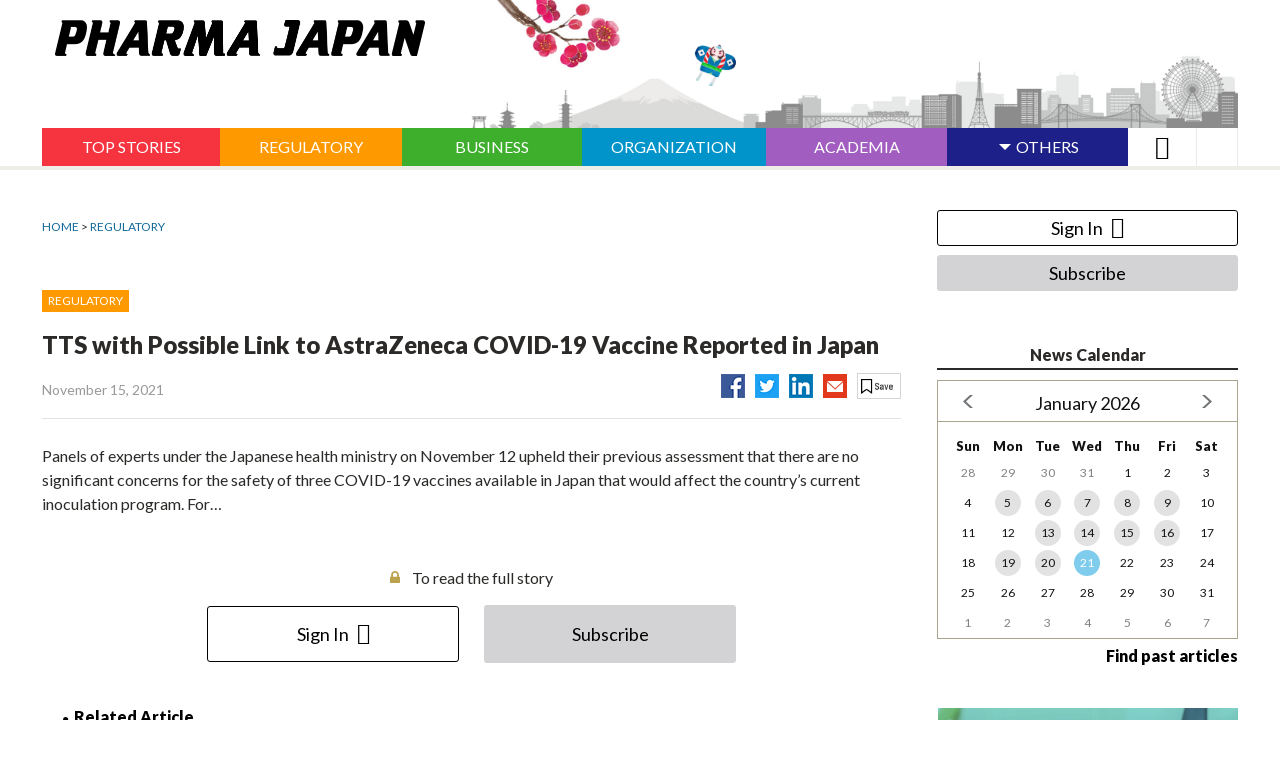

--- FILE ---
content_type: text/html; charset=utf-8
request_url: https://pj.jiho.jp/article/245581
body_size: 10813
content:
<!DOCTYPE html>
<html  lang="en" dir="ltr" prefix="og: http://ogp.me/ns# article: http://ogp.me/ns/article# book: http://ogp.me/ns/book# profile: http://ogp.me/ns/profile# video: http://ogp.me/ns/video# product: http://ogp.me/ns/product#">
<head>
 <script src="/sites/all/themes/pharma_japan/php/ga_user_js.php"></script>

 <meta charset="utf-8" />
<link rel="amphtml" href="https://pj.jiho.jp/article/245581?amp" />
<link rel="shortcut icon" href="https://pj.jiho.jp/sites/all/themes/pharma_japan/favicon.ico" type="image/vnd.microsoft.icon" />
<meta name="description" content="MHLW Panels Meet to Discuss COVID-19 Vaccine Safety on Nov. 12 Panels of experts under th…" />
<meta name="robots" content="index, noodp, noydir" />
<meta name="referrer" content="unsafe-url" />
<link rel="canonical" href="https://pj.jiho.jp/article/245581" />
<link rel="shortlink" href="https://pj.jiho.jp/node/245581" />
<meta http-equiv="content-language" content="en" />
<meta property="og:site_name" content="PHARMA JAPAN" />
<meta property="og:type" content="article" />
<meta property="og:url" content="https://pj.jiho.jp/article/245581" />
<meta property="og:title" content="TTS with Possible Link to AstraZeneca COVID-19 Vaccine Reported in Japan | PHARMA JAPAN" />
<meta property="og:description" content="MHLW Panels Meet to Discuss COVID-19 Vaccine Safety on Nov. 12 Panels of experts under th…" />
<meta property="og:image" content="https://pj.jiho.jp/sites/default/files/pj/article/2021/11/%E2%97%861112_%E5%89%AF%E5%8F%8D%E5%BF%9C%E9%83%A8%E4%BC%9A.jpg" />
<meta property="og:locale" content="en_US" />

 <!-- Google Tag Manager -->
<script>(function(w,d,s,l,i){w[l]=w[l]||[];w[l].push({'gtm.start':
new Date().getTime(),event:'gtm.js'});var f=d.getElementsByTagName(s)[0],
j=d.createElement(s),dl=l!='dataLayer'?'&l='+l:'';j.async=true;j.src=
'https://www.googletagmanager.com/gtm.js?id='+i+dl;f.parentNode.insertBefore(j,f);
})(window,document,'script','dataLayer','GTM-TPLZXTZ');</script>
<!-- End Google Tag Manager -->

<link rel="apple-touch-icon" sizes="180x180" href="https://pj.jiho.jp/sites/all/themes/pharma_japan/apple-touch-icon.png">

 

   <meta property="og:article:author" content="じほう" />
 
  <title>TTS with Possible Link to AstraZeneca COVID-19 Vaccine Reported in Japan | PHARMA JAPAN</title>

      <meta name="MobileOptimized" content="width">
    <meta name="HandheldFriendly" content="true">
    <meta name="viewport" content="width=device-width">
  
  <link type="text/css" rel="stylesheet" href="https://pj.jiho.jp/sites/default/files/css/css_ISZH07p-kwb4WeRSsCHrTETyVqcASPeCD0PswybjDPQ.css" media="all" />
<link type="text/css" rel="stylesheet" href="https://pj.jiho.jp/sites/default/files/css/css_7LvM-xpIBJ51rDFCcHlObWlx7W8RY4BSoCS0JrF3JAM.css" media="all" />
<link type="text/css" rel="stylesheet" href="https://pj.jiho.jp/sites/default/files/css/css_LKpNMhskbLmaNBMbFHlq63P0XCF3MJGtjqbIw60eCjM.css" media="all" />


  <style>
  @import url("/sites/all/themes/pharma_japan/css/master.css");
  @import url("/sites/all/themes/pharma_japan/css/custom.css");
  @import url("/sites/all/themes/pharma_japan/css/gnav.css");
  @import url("/sites/all/themes/pharma_japan/css/ebook_banner.css");
  @import url("/sites/all/themes/pharma_japan/css/print.css") print;
 </style>
 

 <!--[if IE 9 ]>
 <script src="/sites/all/libraries/pdf.js/web/compatibility.js"></script>
 <script src="/sites/all/libraries/pdf.js/web/polyfill/polyfill.min.js"></script>
 <![endif]-->

 <script src="//ajax.aspnetcdn.com/ajax/jQuery/jquery-1.12.4.min.js"></script>
<script>window.jQuery || document.write("<script src='/sites/all/modules/jquery_update/replace/jquery/1.12/jquery.min.js'>\x3C/script>")</script>
<script src="https://pj.jiho.jp/sites/default/files/js/js_5AdFu5jREV8Rp28BJ4E2Qhd9-MtSXV-kkVP7sy1pmqA.js"></script>
<script src="https://pj.jiho.jp/sites/default/files/js/js_H7q2xORKmR9AN8Qx5spKEIBp7R_wG2apAswJoCUZY7I.js"></script>
<script src="https://pj.jiho.jp/sites/default/files/js/js_A1tX5LIJaJ12AwbsX1jxE9_a-zR9_OH5nHSB_1HL2d4.js"></script>
<script src="https://pj.jiho.jp/sites/default/files/js/js_n433n8cbXKjGtLNCxnLknYGBLO9jZKb-ToXhu-4wjfA.js"></script>
<script>jQuery.extend(Drupal.settings, {"basePath":"\/","pathPrefix":"","ajaxPageState":{"theme":"pharma_japan","theme_token":"4KPT_mroNDS1nXp71bvE35WO7NzC4NPHo4mM_FGaf40","js":{"\/\/ajax.aspnetcdn.com\/ajax\/jQuery\/jquery-1.12.4.min.js":1,"0":1,"misc\/jquery-html-prefilter-3.5.0-backport.js":1,"misc\/jquery.once.js":1,"misc\/drupal.js":1,"sites\/all\/modules\/jquery_update\/replace\/ui\/external\/jquery.cookie.js":1,"sites\/all\/modules\/panopoly_magic\/panopoly-magic.js":1,"public:\/\/languages\/ja_HfMe6EjPV-nwqv9e8mVwEGBD32Y15O3FeH2feFOPo0Y.js":1,"sites\/all\/modules\/authcache\/authcache.js":1},"css":{"modules\/system\/system.base.css":1,"modules\/system\/system.menus.css":1,"modules\/system\/system.messages.css":1,"modules\/system\/system.theme.css":1,"sites\/all\/modules\/calendar\/css\/calendar_multiday.css":1,"sites\/all\/modules\/date\/date_api\/date.css":1,"sites\/all\/modules\/date\/date_popup\/themes\/datepicker.1.7.css":1,"modules\/field\/theme\/field.css":1,"modules\/node\/node.css":1,"sites\/all\/modules\/panopoly_magic\/css\/panopoly-magic.css":1,"sites\/all\/modules\/panopoly_magic\/css\/panopoly-modal.css":1,"sites\/all\/modules\/radix_layouts\/radix_layouts.css":1,"modules\/search\/search.css":1,"modules\/user\/user.css":1,"sites\/all\/modules\/views\/css\/views.css":1,"sites\/all\/modules\/ckeditor\/css\/ckeditor.css":1,"profiles\/acquia\/modules\/ctools\/css\/ctools.css":1,"sites\/all\/modules\/panels\/css\/panels.css":1,"sites\/all\/modules\/views_table_highlighter\/views_table_highlighter.css":1,"sites\/all\/modules\/taxonomy_access\/taxonomy_access.css":1,"sites\/all\/modules\/content_type_extras\/css\/content_type_extras.css":1,"modules\/taxonomy\/taxonomy.css":1,"sites\/all\/themes\/pharma_japan\/system.base.css":1,"sites\/all\/themes\/pharma_japan\/system.menus.css":1,"sites\/all\/themes\/pharma_japan\/system.messages.css":1,"sites\/all\/themes\/pharma_japan\/system.theme.css":1,"sites\/all\/themes\/pharma_japan\/comment.css":1,"sites\/all\/themes\/pharma_japan\/node.css":1,"sites\/all\/themes\/pharma_japan\/css\/styles.css":1}},"authcache":{"q":"node\/245581","cp":{"path":"\/","domain":".pj.jiho.jp","secure":false},"cl":1},"CToolsModal":{"modalSize":{"type":"scale","width":".9","height":".9","addWidth":0,"addHeight":0,"contentRight":25,"contentBottom":75},"modalOptions":{"opacity":".55","background-color":"#FFF"},"animationSpeed":"fast","modalTheme":"CToolsModalDialog","throbberTheme":"CToolsModalThrobber"},"panopoly_magic":{"pane_add_preview_mode":"single"},"better_exposed_filters":{"views":{"taxonomy":{"displays":{"faq_term_parents":{"filters":[]}}},"article":{"displays":{"right_correction":{"filters":[]},"right_oshirase":{"filters":[]},"body_anonymous":{"filters":[]},"reference_list":{"filters":[]},"samegenre_list":{"filters":[]},"main_feature1_item":{"filters":[]}}},"adplanning":{"displays":{"right_top_adplanning":{"filters":[]},"right_bottom_adplanning":{"filters":[]},"header_bgimage":{"filters":[]},"main_feature1":{"filters":[]}}},"ebook":{"displays":{"panel_ebook_open_notuser":{"filters":[]}}},"lexicon":{"displays":{"lexicon_list_right":{"filters":[]}}}}},"currentPath":"node\/245581","currentPathIsAdmin":false});</script>

     <script src="/sites/all/themes/pharma_japan/js/script.js"></script>
    <script src="/sites/all/themes/pharma_japan/js/jquery.rwdImageMaps.min.js"></script>
    <script src="/sites/all/themes/pharma_japan/js/lodash.min.js"></script>
    <script src="/sites/all/themes/pharma_japan/js/jquery.e-calendar.js"></script>
    <script src="/sites/all/themes/pharma_japan/js/custom.js?time=201707241435"></script>
 
    <!--[if IE]>
    <link rel="stylesheet" href="/sites/all/themes/pharma_japan/css/ie.css">
    <![endif]-->
      <!--[if lt IE 9]>
    <script src="/sites/all/themes/zen/js/html5shiv.min.js"></script>
    <![endif]-->
  </head>
<body class="html not-front not-logged-in one-sidebar sidebar-second page-node page-node- page-node-245581 node-type-article i18n-ja section-article is-anonymous-user"  data-nid="245581">

<!-- Google Tag Manager (noscript) -->
<noscript><iframe src="https://www.googletagmanager.com/ns.html?id=GTM-TPLZXTZ"
height="0" width="0" style="display:none;visibility:hidden"></iframe></noscript>
<!-- End Google Tag Manager (noscript) -->
<div class="layout-wrapper">
            <p class="skip-link__wrapper">
            <a href="#main-menu" class="skip-link visually-hidden visually-hidden--focusable" id="skip-link">Jump to navigation</a>
        </p>
            <div class="layout__fluid">
    <div class="header__region region region-header">
    <div class="block block-block  block-block-6 first last odd" id="block-block-6">
      
  <header class="header" role="banner">
    <div class="layout-center">
            <div class="header__inner" style="background-image:url(/sites/default/files/pj/adplanning/2025/12/%E3%82%B9%E3%82%AB%E3%82%A4%E3%83%A9%E3%82%A4%E3%83%B3_%E6%A2%85%E3%81%A8%E5%87%A7_pc.png);">
                  <p class="header__logo"><a href="/" title="ホーム" rel="home"><img src="/sites/all/themes/pharma_japan/logo.png" alt="ホーム" class="header__logo-image" /></a></p>
        </div>
    </div>
    <div class="header__region region region-header">
      <div class="block block-menu-block" role="navigation" id="block-menu-block-1">
        <div class="menu-block-wrapper menu-name-menu-global-navigation parent-mlid-0 menu-level-1">

          <button type="button" class="global-navigation-btn"></button>
          <div id="sp-gnaviSearch">
            <a href="#" class="menu__link active"><span class="inner"><i class="ionicons ion-ios-search-strong"></i></span></a>
            <div class="search-box">
              <form action="/search/result" method="get">
                <input name="keyword" title="Search" type="search"> <input value="GO" type="submit">
              </form>
            </div>
          </div>

          <div class="menu-box-wrapper">
            <div class="menu-box-inner">

              <ul class="menu" id="js-sp-user-area-views2">
                <li class="login-list" id="js-sp-user-area-views1">
                  <!-- sp追加箇所 -->
                </li>
                <li id="menuListsGenre" class="genre js-genre-toggle"><a class="genre-button toggle-button" href="#">ジャンル</a>

                  <ul class="genre-list">
                    <li class="menu__item" id="gnaviTopStories">
                      <a href="/top_stories" class="menu__link"><span class="inner">TOP STORIES</span></a>
                    </li>
                    <li class="menu__item" id="gnaviRegulatory">
                      <a href="/genre/regulatory" class="menu__link"><span class="inner">REGULATORY</span></a>
                    </li>
                    <li class="menu__item" id="gnaviBusiness">
                      <a href="/genre/business" class="menu__link"><span class="inner">BUSINESS</span></a>
                    </li>
                    <li class="menu__item" id="gnaviOrganization">
                      <a href="/genre/organization" class="menu__link"><span class="inner">ORGANIZATION</span></a>
                    </li>
                    <li class="menu__item" id="gnaviAcademia">
                      <a href="/genre/academia" class="menu__link"><span class="inner">ACADEMIA</span></a>
                    </li>

                    <li class="menu__item menu-others menuparent" id="gnaviOthers">
                      <a href="#" class="menu__link menuparent"><span class="inner">OTHERS</span></a>

                      <ul class="is-hidden">
                        <li class="menu__item">
                          <a href="/genre/commentary" class="menu__link"><span class="inner">COMMENTARY</span></a>
                        </li>
                        <li class="menu__item">
                          <a href="/genre/column" class="menu__link"><span class="inner">COLUMN</span></a>
                        </li>
                        <li class="menu__item">
                          <a href="/feature/trends" class="menu__link"><span class="inner">TRENDS</span></a>
                        </li>
                        <li class="menu__item">
                          <a href="/feature" class="menu__link"><span class="inner">FEATURE</span></a>
                        </li>
                        <li class="menu__item">
                          <a href="/feature/interview" class="menu__link"><span class="inner">INTERVIEW</span></a>
                        </li>
                        <li class="menu__item">
                          <a href="/lexicon" class="menu__link"><span class="inner">LEXICON</span></a>
                        </li>
                      </ul>

                    </li>
                    <li class="menu__item" id="gnaviSearch">
                      <a class="menu__link active"><span class="inner"><input value="&#xf4a4;" type="submit"></span></a>
                        <div class="search-box">
                          <form action="/search/result" method="get">
                              <input name="keyword" title="Search" type="search">
                              <input value="GO" type="submit">
                          </form>
                        </div>
                    </li>
                    <li class="menu__item" id="gnaviUserMenu">
                      <a class="menu__link">
                        <span class="inner"><i class="ionicons ion-android-menu" id="gnaviUserMenuIcon"></i></span>
                      </a>
                                            <div class="pane-views-nk-login">
                        <ul class="toggle-menu" id="js-pc-user-area-views2"><!-- pc追加箇所 --></ul>
                      </div>
                    </li>

                  </ul>
                </li>

                                <!-- sp追加箇所 -->
              </ul>
            </div>
          </div>
        </div>
      </div>
    </div><!-- /.region.region-header -->
  </header>
</div>


  </div>
</div>
<div class="layout-center">

  <div class="layout-3col layout-swap">

    <main class="layout-3col__left-content" role="main">
      <div>
                                                  <ul class="action-links"></ul>
                


<div class="topic-path">
    <p><a href="/">HOME</a>   &gt; <a href="/genre/regulatory">REGULATORY</a></p>
</div>

<div class="pane-views-nk-article-details">
    <div class="pane-views-nk-article-details-title-content">

                  <span class="label-genre regulatory"><span class="inner">REGULATORY</span></span>
        
        <h1 class="pane-views-nk-article-details-title">
            TTS with Possible Link to AstraZeneca COVID-19 Vaccine Reported in Japan        </h1>
        <div class="pane-views-nk-article-details-title-utility">
            <div class="views-fieldx views-field-changed">
                              <span class="field-content">
  <span class="date-display-single">November 15, 2021</span></span>
            </div>
                        <ul class="pane-views-nk-article-details-title-utility-list">
                <li><a href="http://www.facebook.com/share.php?u=https://pj.jiho.jp/article/245581" onclick="window.open(this.href,'FBwindow','width=650,height=450,menubar=no,toolbar=no,scrollbars=yes');return false;" title="Facebookでシェア"><img src="/sites/all/themes/pharma_japan/images-source/ico_fb.png" alt=""></a></li>

                <li><a href="http://twitter.com/intent/tweet?text=TTS with Possible Link to AstraZeneca COVID-19 Vaccine Reported in Japan&url=https://pj.jiho.jp/article/245581" onClick="window.open(encodeURI(decodeURI(this.href)),'tweetwindow','width=550, height=450, personalbar=0, toolbar=0, scrollbars=1, resizable=1'); return false;"><img src="/sites/all/themes/pharma_japan/images-source/ico_tw.png" alt=""></a></li>
                                                <li><a href="http://www.linkedin.com/shareArticle?mini=true&url=https://pj.jiho.jp/article/245581&title=TTS with Possible Link to AstraZeneca COVID-19 Vaccine Reported in Japan" onclick="window.open(this.href,'social_window','width=600,height=600,resizable=yes,scrollbars=yes,toolbar=yes');return false;"><img src="/sites/all/themes/pharma_japan/images-source/ico_in.png" alt=""></a></li>
                                <li><a href="mailto:?subject=TTS with Possible Link to AstraZeneca COVID-19 Vaccine Reported in Japan&body=TTS with Possible Link to AstraZeneca COVID-19 Vaccine Reported in Japan%0d%0a%0d%0ahttps%3A%2F%2Fpj.jiho.jp%2Farticle%2F245581"><img src="/sites/all/themes/pharma_japan/images-source/ico_ml.png" alt=""></a></li>
                <li class="utility">
                    <ul class="pane-views-nk-article-details-title-utility-list">
                                                <li><a href="#modal-01" class="button-ty-02 save js-modal"></a>
                            <!-- ▼モーダル -->
                            <div class="modal-overlay">
                                <div id="modal-01" class="modal">
                                    <div class="modal-innner" style="margin-top: 325px; margin-bottom: 325px;">
                                        <p class="modal-close-btn"><a href="#"><img src="/sites/all/themes/pharma_japan/images-source/ico_14.png" alt="" title=""></a></p>
                                        <p>Only subscribers can save articles.</p>
                                        <ul class="btn-link-list-01">
                                            <li><a href="/user/login/?destination=%2Farticle%2F245581" class="button-ty-03 login"><span class="inner">Sign In</span></a></li>
                                            <li><a href="/pr/index.html#choose-plan" class="button-ty-03 toll" target="_blank"><span class="inner">Subscribe</span></a></li>
                                        </ul>
                                    </div>
                                </div>
                            </div>
                            <!-- モーダル▲ -->
                        </li>
                        
                    </ul>
                </li>
            </ul>
        </div>
    </div>

    <div class="pane-views-nk-article-details-content">
      <div class="article-node">
                    <div class="pane-views-nk-article-details-content-article">
              <div class="article-details-text">
                Panels of experts under the Japanese health ministry on November 12 upheld their previous assessment that there are no significant concerns for the safety of three COVID-19 vaccines available in Japan that would affect the country’s current inoculation program. For…              </div>
            </div>

            <p class="pane-views-nk-article-details-content-text-01 key">To read the full story</p>

            <ul class="btn-link-list-01">
                <li><a href="/user/login/?destination=%2Farticle%2F245581" class="button-ty-03 login"><span class="inner">Sign In</span></a></li>
                <li><a href="/pr/index.html#choose-plan" class="button-ty-03 toll" target="_blank"><span class="inner">Subscribe</span></a></li>
            </ul>

            

            
                                <h2 class="article-details-title-01">Related Article</h2>
        <ul class="link-list-01">
          
    
  
  
<li><a href="/article/246023">No Major Safety Concerns for COVID-19 Jabs: MHLW Panels</a>
  <div class="views-field views-field-changed">
    <span class="field-content">
  <span class="date-display-single">January 24, 2022</span></span>
    <p class="ico-box">
                        
    </p>
  </div>
</li>
  
<li><a href="/article/245886">Second Case of TTS with Possible Link to AstraZeneca COVID-19 Vaccine Reported in Japan</a>
  <div class="views-field views-field-changed">
    <span class="field-content">
  <span class="date-display-single">December 27, 2021</span></span>
    <p class="ico-box">
      <span class="ico ico-image"></span>                   
    </p>
  </div>
</li>
  
<li><a href="/article/245733">Japan Panels Agree to Add Myocarditis as ADRs for Pfizer, Moderna Vaccines</a>
  <div class="views-field views-field-changed">
    <span class="field-content">
  <span class="date-display-single">December 6, 2021</span></span>
    <p class="ico-box">
      <span class="ico ico-image"></span>                   
    </p>
  </div>
</li>
  
<li><a href="/article/245429">MHLW Panels Continue to See No Major Safety Concerns for COVID-19 Jabs</a>
  <div class="views-field views-field-changed">
    <span class="field-content">
  <span class="date-display-single">October 25, 2021</span></span>
    <p class="ico-box">
      <span class="ico ico-image"></span>                   
    </p>
  </div>
</li>
  
<li><a href="/article/245317">No Major Safety Concerns for Moderna, Pfizer COVID-19 Vaccines: MHLW Panels</a>
  <div class="views-field views-field-changed">
    <span class="field-content">
  <span class="date-display-single">October 4, 2021</span></span>
    <p class="ico-box">
      <span class="ico ico-image"></span>                   
    </p>
  </div>
</li>
  
<li><a href="/article/245217">Tainted Moderna Jabs Run Afoul of PMD Law: Minister</a>
  <div class="views-field views-field-changed">
    <span class="field-content">
  <span class="date-display-single">September 16, 2021</span></span>
    <p class="ico-box">
                        
    </p>
  </div>
</li>
  
<li><a href="/article/245192">Causal Link between Deaths and Recalled Batch of Moderna Jab “Indeterminable”</a>
  <div class="views-field views-field-changed">
    <span class="field-content">
  <span class="date-display-single">September 13, 2021</span></span>
    <p class="ico-box">
      <span class="ico ico-image"></span>                   
    </p>
  </div>
</li>
  
<li><a href="/article/245178">Systemic Symptoms Unlikely to Occur from Contaminated Moderna Jabs: Japan Vaccinology Society</a>
  <div class="views-field views-field-changed">
    <span class="field-content">
  <span class="date-display-single">September 9, 2021</span></span>
    <p class="ico-box">
                        
    </p>
  </div>
</li>
  
<li><a href="/article/245162">Post-Vaccination Death Cases Being Investigated with Integrity: Takeda</a>
  <div class="views-field views-field-changed">
    <span class="field-content">
  <span class="date-display-single">September 8, 2021</span></span>
    <p class="ico-box">
                        
    </p>
  </div>
</li>
  
<li><a href="/article/245118">Takeda Recalling Suspended Batches of Moderna Jabs in Japan; Administrative Action Possible</a>
  <div class="views-field views-field-changed">
    <span class="field-content">
  <span class="date-display-single">September 2, 2021</span></span>
    <p class="ico-box">
                        
    </p>
  </div>
</li>
  
<li><a href="/article/244963">No Major Safety Concerns for Moderna, Pfizer COVID-19 Vaccines: MHLW</a>
  <div class="views-field views-field-changed">
    <span class="field-content">
  <span class="date-display-single">August 6, 2021</span></span>
    <p class="ico-box">
                        
    </p>
  </div>
</li>
  
<li><a href="/article/244871">Label Revisions Ordered for AstraZeneca’s COVID-19 Vaccine; Thrombocytopenia Added to Adverse Reactions</a>
  <div class="views-field views-field-changed">
    <span class="field-content">
  <span class="date-display-single">July 28, 2021</span></span>
    <p class="ico-box">
                        
    </p>
  </div>
</li>
  
<li><a href="/article/244864">Panels Agree to Add Risk of Thrombocytopenia to AstraZeneca Vaccine Label</a>
  <div class="views-field views-field-changed">
    <span class="field-content">
  <span class="date-display-single">July 27, 2021</span></span>
    <p class="ico-box">
                        
    </p>
  </div>
</li>
  
<li><a href="/article/244787">No Major Safety Concerns for Moderna, Pfizer COVID-19 Vaccines: MHLW</a>
  <div class="views-field views-field-changed">
    <span class="field-content">
  <span class="date-display-single">July 9, 2021</span></span>
    <p class="ico-box">
                        
    </p>
  </div>
</li>
  
<li><a href="/article/244609">No Major Concerns over Safety of Moderna, Pfizer COVID-19 Vaccines: MHLW</a>
  <div class="views-field views-field-changed">
    <span class="field-content">
  <span class="date-display-single">June 11, 2021</span></span>
    <p class="ico-box">
      <span class="ico ico-image"></span>                   
    </p>
  </div>
</li>
  
<li><a href="/article/244516">MHLW Panels to Analyze Group-Based Data for Post-COVID-19 Vaccination Deaths</a>
  <div class="views-field views-field-changed">
    <span class="field-content">
  <span class="date-display-single">May 27, 2021</span></span>
    <p class="ico-box">
      <span class="ico ico-image"></span>                   
    </p>
  </div>
</li>
  
<li><a href="/article/244425">No Serious Safety Concerns Detected for Comirnaty: MHLW Safety Panels</a>
  <div class="views-field views-field-changed">
    <span class="field-content">
  <span class="date-display-single">May 14, 2021</span></span>
    <p class="ico-box">
      <span class="ico ico-image"></span>                   
    </p>
  </div>
</li>
  
<li><a href="/article/244305">Don’t Take Vaccines If You Feel Ill: Safety Panels to Elderly</a>
  <div class="views-field views-field-changed">
    <span class="field-content">
  <span class="date-display-single">April 26, 2021</span></span>
    <p class="ico-box">
      <span class="ico ico-image"></span>                   
    </p>
  </div>
</li>
  
<li><a href="/article/244205">COVID-19 Vaccine Reactions More Common in Women, Younger People: MHLW Study</a>
  <div class="views-field views-field-changed">
    <span class="field-content">
  <span class="date-display-single">April 12, 2021</span></span>
    <p class="ico-box">
                        
    </p>
  </div>
</li>
  
<li><a href="/article/244204">Vaccine Safety Panels to Evaluate Suspected Anaphylaxis Cases Based on Pfizer’s Reports</a>
  <div class="views-field views-field-changed">
    <span class="field-content">
  <span class="date-display-single">April 12, 2021</span></span>
    <p class="ico-box">
      <span class="ico ico-image"></span>                   
    </p>
  </div>
</li>
  
<li><a href="/article/244108">35.6% of Pfizer Vaccine Recipients Developed Fevers after 2nd Shot, Higher Incidence in Women: MHLW</a>
  <div class="views-field views-field-changed">
    <span class="field-content">
  <span class="date-display-single">March 29, 2021</span></span>
    <p class="ico-box">
      <span class="ico ico-image"></span>                   
    </p>
  </div>
</li>
  
<li><a href="/article/244016">No Significant Concerns Observed with Pfizer COVID-19 Vaccine: Japan Safety Panels</a>
  <div class="views-field views-field-changed">
    <span class="field-content">
  <span class="date-display-single">March 15, 2021</span></span>
    <p class="ico-box">
                        
    </p>
  </div>
</li>
  
<li><a href="/article/244017">Site Pain Common with COVID-19 Vaccine, but It Improves in 3 Days: Safety Follow-Up</a>
  <div class="views-field views-field-changed">
    <span class="field-content">
  <span class="date-display-single">March 15, 2021</span></span>
    <p class="ico-box">
                        
    </p>
  </div>
</li>
  
<li><a href="/article/243965">Japan Confirms 1st Case of Anaphylaxis from COVID-19 Vaccination</a>
  <div class="views-field views-field-changed">
    <span class="field-content">
  <span class="date-display-single">March 8, 2021</span></span>
    <p class="ico-box">
                        
    </p>
  </div>
</li>
  
<li><a href="/article/243935">Woman Dies 3 Days after COVID-19 Vaccine Shot, but Link Indeterminable</a>
  <div class="views-field views-field-changed">
    <span class="field-content">
  <span class="date-display-single">March 3, 2021</span></span>
    <p class="ico-box">
                        
    </p>
  </div>
</li>



        </ul>
                
        
      </div>

              <h2 class="article-details-title-01 regulatory">
          <span class="genre">REGULATORY</span>
          <span class="pane__title-link-box"><a href="/genre/regulatory" class="pane__title-link"></a></span>
        </h2>
        <ul class="link-list-01">
          
    
  
  
<li><a href="/article/254599">AMED, JPMA Poised to Embed Pharma Expertise in Drug Discovery</a>
  <div class="views-field views-field-changed">
    <span class="field-content">
  <span class="date-display-single">January 20, 2026</span></span>
    <p class="ico-box">
      <span class="ico ico-image"></span>                   
    </p>
  </div>
</li>
  
<li><a href="/article/254593">Japan’s Lower House Poll Set for Feb. 8 after Takaichi Calls Snap Vote</a>
  <div class="views-field views-field-changed">
    <span class="field-content">
  <span class="date-display-single">January 20, 2026</span></span>
    <p class="ico-box">
                        
    </p>
  </div>
</li>
  
<li><a href="/article/254598">Daiichi, University of Tokyo Professor Win Japan’s PM Award for Ezharmia Development</a>
  <div class="views-field views-field-changed">
    <span class="field-content">
  <span class="date-display-single">January 20, 2026</span></span>
    <p class="ico-box">
                        
    </p>
  </div>
</li>
  
<li><a href="/article/254585">Chuikyo OKs New CEA Handling, with Third-Party Verification Ahead</a>
  <div class="views-field views-field-changed">
    <span class="field-content">
  <span class="date-display-single">January 19, 2026</span></span>
    <p class="ico-box">
      <span class="ico ico-image"></span>                   
    </p>
  </div>
</li>
  
<li><a href="/article/254590">Chuikyo OKs 3.5% Minimum NHI Price Hike, Sets Grace Period for New AG Pricing</a>
  <div class="views-field views-field-changed">
    <span class="field-content">
  <span class="date-display-single">January 19, 2026</span></span>
    <p class="ico-box">
      <span class="ico ico-image"></span>                     <span class="ico ico-doc"></span>
            
    </p>
  </div>
</li>



        </ul>
      
          </div>
</div>

<style>
    #js-flag_button1 .is-flag-bottom {
        display: none;
    }
    #js-flag_button2 .is-flag-top {
        display: none;
    }
</style>


<div class="panel-pane pane-views pane-views-nk-special-top-speciallist"  >

    
    
  
      <div class="view view-common-under-special-list">
        <div class="view-content">
        <div class="row views-row">
                
            
            
                                <div class="col-md-6 views-col">
                    <div class="views-field views-field-title">
                        <h2 class="field-content">
                          <a href="/feature/chuikyo-debate-fy2026-drug-pricing-reform">Chuikyo Debate on FY2026 Drug Pricing Reform</a>
                          <span class="pane__title-link-box">
                            <a href="/feature/chuikyo-debate-fy2026-drug-pricing-reform" class="pane__title-link"></a>
                          </span>
                        </h2>
                    </div>
                    
    
  
  
<div class="views-field views-field-body">
    <div class="field-title">
        <a href="/article/254494">
                    Gist of FY2026 Drug Pricing Reform Outline        </a>
    </div>
    <div class="field-author">
            </div>
    <div class="field-content-wrapper">
        <div class="views-field views-field-field-toppage-image">
          <div class="field-content special-list-thumbnail">
            
<div class="field-image-toppage">
        <div class="field-items">
                    <div class="field-item even"><a href="/article/254494"><img src="https://pj.jiho.jp/sites/default/files/styles/thumbnail/public/pj/article/2025/12/%E2%97%8F%E5%8E%9A%E5%8A%B4%E7%9C%81_%E7%9C%8B%E6%9D%BF1_4.jpg?itok=qHSgkxs9" width="180" height="120" alt="" /></a></div>
            </div>
</div>
          </div>
        </div>
        <div class="field-content">
                          <p>
                The Central Social Insurance Medical Council, a key Japanese reimbursement policy panel better known as Chuikyo, approved an outline of…              </p>
                    </div>
    </div>
</div>



                </div>
                
            
                            
            
            
                                <div class="col-md-6 views-col">
                    <div class="views-field views-field-title">
                        <h2 class="field-content">
                          <a href="/feature/commentary">COMMENTARY</a>
                          <span class="pane__title-link-box">
                            <a href="/feature/commentary" class="pane__title-link"></a>
                          </span>
                        </h2>
                    </div>
                    
    
  
  
<div class="views-field views-field-body">
    <div class="field-title">
        <a href="/article/254509">
                    Wave of “World Firsts” Looms as 47 New Drug Candidates Line Up for 2026        </a>
    </div>
    <div class="field-author">
                <span>By 
  Shinya Sato</span>
            </div>
    <div class="field-content-wrapper">
        <div class="views-field views-field-field-toppage-image">
          <div class="field-content special-list-thumbnail">
            
<div class="field-image-toppage">
        <div class="field-items">
                    <div class="field-item even"><a href="/article/254509"><img src="https://pj.jiho.jp/sites/default/files/styles/thumbnail/public/pj/article/2026/01/top%E3%82%A4%E3%83%A1%E3%83%BC%E3%82%B8.jpg?itok=8q7Om_xl" width="180" height="120" alt="" /></a></div>
            </div>
</div>
          </div>
        </div>
        <div class="field-content">
                          <p>
                As many as 47 new drug candidates are expected to win approval or secure NHI price listing in Japan in…              </p>
                    </div>
    </div>
</div>



                </div>
                
            
                            
            
            
                                <div class="col-md-6 views-col">
                    <div class="views-field views-field-title">
                        <h2 class="field-content">
                          <a href="/feature/column">COLUMN</a>
                          <span class="pane__title-link-box">
                            <a href="/feature/column" class="pane__title-link"></a>
                          </span>
                        </h2>
                    </div>
                    
    
  
  
<div class="views-field views-field-body">
    <div class="field-title">
        <a href="/article/254463">
                    AI: Your New HR BFF (Not Your Replacement!)        </a>
    </div>
    <div class="field-author">
                <span>By 
  Philip Carrigan</span>
            </div>
    <div class="field-content-wrapper">
        <div class="views-field views-field-field-toppage-image">
          <div class="field-content special-list-thumbnail">
                      </div>
        </div>
        <div class="field-content">
                          <p>
                Let’s ditch the stuffy jargon and talk about AI in HR like real humans.One of the biggest myths floating around is that AI is coming to steal our jobs. Newsflash: that’s not happening. Sure, AI can handle the boring stuff…              </p>
                    </div>
    </div>
</div>



                </div>
                
            
                            
            
            
                                <div class="col-md-6 views-col">
                    <div class="views-field views-field-title">
                        <h2 class="field-content">
                          <a href="/feature/drug-approval-reimbursement-2025">Drug Approval & Reimbursement in 2025</a>
                          <span class="pane__title-link-box">
                            <a href="/feature/drug-approval-reimbursement-2025" class="pane__title-link"></a>
                          </span>
                        </h2>
                    </div>
                    
    
  
  
<div class="views-field views-field-body">
    <div class="field-title">
        <a href="/article/254119">
                    Chuikyo OKs Listing of Novartis’ Pluvicto, Peak Sales Outlook at 42.1 Billion Yen        </a>
    </div>
    <div class="field-author">
            </div>
    <div class="field-content-wrapper">
        <div class="views-field views-field-field-toppage-image">
          <div class="field-content special-list-thumbnail">
            
<div class="field-image-toppage">
        <div class="field-items">
                    <div class="field-item even"><a href="/article/254119"><img src="https://pj.jiho.jp/sites/default/files/styles/thumbnail/public/pj/article/2025/11/%E2%97%86%E8%96%AC%E4%BE%A1%E5%8F%8E%E8%BC%89%E3%82%92%E4%BA%86%E6%89%BF%E3%81%97%E3%81%9F%E4%B8%AD%E5%8C%BB%E5%8D%94%EF%BC%9D5%E6%97%A5%E3%80%81%E6%9D%B1%E4%BA%AC%E9%83%BD%E5%86%85.jpg?itok=V5TPQazZ" width="180" height="120" alt="" /></a></div>
            </div>
</div>
          </div>
        </div>
        <div class="field-content">
                          <p>
                Japan’s Central Social Insurance Medical Council (Chuikyo) on November 5 approved the reimbursement listing for a slate of new medicines,…              </p>
                    </div>
    </div>
</div>



                </div>
                
            
                            
            
            
                                <div class="col-md-6 views-col">
                    <div class="views-field views-field-title">
                        <h2 class="field-content">
                          <a href="/feature/chuikyo-debate-year-drug-price-revisions">Chuikyo Debate on Off-Year Drug Price Revisions</a>
                          <span class="pane__title-link-box">
                            <a href="/feature/chuikyo-debate-year-drug-price-revisions" class="pane__title-link"></a>
                          </span>
                        </h2>
                    </div>
                    
    
  
  
<div class="views-field views-field-body">
    <div class="field-title">
        <a href="/article/252627">
                    MHLW Unveils New List Prices for FY2025 Revision; Stelara, Januvia Hit by PMP Return        </a>
    </div>
    <div class="field-author">
                <span>By 
  Ken Yoshino</span>
            </div>
    <div class="field-content-wrapper">
        <div class="views-field views-field-field-toppage-image">
          <div class="field-content special-list-thumbnail">
            
<div class="field-image-toppage">
        <div class="field-items">
                    <div class="field-item even"><a href="/article/252627"><img src="https://pj.jiho.jp/sites/default/files/styles/thumbnail/public/pj/article/2025/03/%E2%97%8F%E5%8E%9A%E5%8A%B4%E7%9C%81%E3%83%BB%E5%B7%A6%E5%81%B4%EF%BC%91_720px_1.jpg?itok=Dvd_OJkT" width="180" height="120" alt="" /></a></div>
            </div>
</div>
          </div>
        </div>
        <div class="field-content">
                          <p>
                The Japanese government on March 7 announced new NHI prices to be applied in the FY2025 drug price revision, revealing…              </p>
                    </div>
    </div>
</div>



                </div>
                
            
                            
            
            
                                <div class="col-md-6 views-col">
                    <div class="views-field views-field-title">
                        <h2 class="field-content">
                          <a href="/feature/discussions-next-pmd-act-amendment">Discussions on Next PMD Act Amendment</a>
                          <span class="pane__title-link-box">
                            <a href="/feature/discussions-next-pmd-act-amendment" class="pane__title-link"></a>
                          </span>
                        </h2>
                    </div>
                    
    
  
  
<div class="views-field views-field-body">
    <div class="field-title">
        <a href="/article/252488">
                    Japan Cabinet Approves Bill to Amend PMD Act        </a>
    </div>
    <div class="field-author">
            </div>
    <div class="field-content-wrapper">
        <div class="views-field views-field-field-toppage-image">
          <div class="field-content special-list-thumbnail">
            
<div class="field-image-toppage">
        <div class="field-items">
                    <div class="field-item even"><a href="/article/252488"><img src="https://pj.jiho.jp/sites/default/files/styles/thumbnail/public/pj/article/2025/02/%E9%A6%96%E7%9B%B8%E5%AE%98%E9%82%B8.JPG?itok=I6otLn1x" width="180" height="120" alt="" /></a></div>
            </div>
</div>
          </div>
        </div>
        <div class="field-content">
                          <p>
                The Japanese government approved a bill to amend the Pharmaceuticals and Medical Devices (PMD) Act at its Cabinet meeting on…              </p>
                    </div>
    </div>
</div>



                </div>
                
            
                            
            
            
                                <div class="col-md-6 views-col">
                    <div class="views-field views-field-title">
                        <h2 class="field-content">
                          <a href="/feature/drug-approval-reimbursement-2024">Drug Approval & Reimbursement in 2024</a>
                          <span class="pane__title-link-box">
                            <a href="/feature/drug-approval-reimbursement-2024" class="pane__title-link"></a>
                          </span>
                        </h2>
                    </div>
                    
    
  
  
<div class="views-field views-field-body">
    <div class="field-title">
        <a href="/article/252278">
                    Japan Approves Zepbound, Qalsody, and Lots More Drugs        </a>
    </div>
    <div class="field-author">
            </div>
    <div class="field-content-wrapper">
        <div class="views-field views-field-field-toppage-image">
          <div class="field-content special-list-thumbnail">
            
<div class="field-image-toppage">
        <div class="field-items">
                    <div class="field-item even"><a href="/article/252278"><img src="https://pj.jiho.jp/sites/default/files/styles/thumbnail/public/pj/article/2024/12/%E2%97%8F%E5%8E%9A%E5%8A%B4%E7%9C%81%E3%83%BB%E5%8F%B3%E5%81%B4%EF%BC%92_720px_2.jpg?itok=x_A4AJtx" width="180" height="120" alt="" /></a></div>
            </div>
</div>
          </div>
        </div>
        <div class="field-content">
                          <p>
                Japan’s health ministry doled out regulatory approvals for a throng of new medicines on December 27 including Eli Lilly’s obesity…              </p>
                    </div>
    </div>
</div>



                </div>
                
            
                            
            
            
                                <div class="col-md-6 views-col">
                    <div class="views-field views-field-title">
                        <h2 class="field-content">
                          <a href="/feature/chuikyo-fy2024-reimbursement-reform">Chuikyo on FY2024 Reimbursement Reform</a>
                          <span class="pane__title-link-box">
                            <a href="/feature/chuikyo-fy2024-reimbursement-reform" class="pane__title-link"></a>
                          </span>
                        </h2>
                    </div>
                    
    
  
  
<div class="views-field views-field-body">
    <div class="field-title">
        <a href="/article/250160">
                    Chuikyo OKs Outline of FY2024 Drug Pricing Reform; No Unprofitability Re-Pricing for 7%-Plus Price Gap        </a>
    </div>
    <div class="field-author">
            </div>
    <div class="field-content-wrapper">
        <div class="views-field views-field-field-toppage-image">
          <div class="field-content special-list-thumbnail">
            
<div class="field-image-toppage">
        <div class="field-items">
                    <div class="field-item even"><a href="/article/250160"><img src="https://pj.jiho.jp/sites/default/files/styles/thumbnail/public/pj/%E2%97%86%E4%B8%AD%E5%8C%BB%E5%8D%94%E7%B7%8F%E4%BC%9A%E3%81%AF24%E5%B9%B4%E5%BA%A6%E8%96%AC%E4%BE%A1%E5%88%B6%E5%BA%A6%E6%94%B9%E9%9D%A9%E3%81%AE%E9%AA%A8%E5%AD%90%E6%A1%88%E3%82%92%E4%BA%86%E6%89%BF%E3%81%97%E3%81%9F.jpg?itok=j3yfnzhp" width="180" height="120" alt="" /></a></div>
            </div>
</div>
          </div>
        </div>
        <div class="field-content">
                          <p>
                Japan’s all-important reimbursement policy panel on December 20 approved an outline of drug pricing reforms for FY2024, which enshrines a…              </p>
                    </div>
    </div>
</div>



                </div>
                
            
                            </div>
        </div>
    </div>






</div>
      </div>
    </main>

    <aside class="layout-3col__right-sidebar" role="complementary">
      
<div class="block block-panels-mini  block-panels-mini-right-column last even" id="block-panels-mini-right-column">

      
  <section class="panel-display panel-1col-clean clearfix mini-panel-right_column" id="mini-panel-right_column">
  <div class="panel-pane pane-block pane-block-29 pane-block"  >
  
  <div class="pane-content">

    <div id="js-pc-user-login"><!-- pc追加箇所 --></div>

    
  </div>

</div>
<div class="panel-pane pane-block pane-block-14 pane-block"  >
    
    <div class="pane-content">
        <div class="side-calendar">
<h2 class="block__title">News Calendar</h2>
<div id="js-side-calendar"></div>
</div>
<script>
    jQuery(function($) {
        $('#js-side-calendar').eCalendar({
            url: '/article/monthly/date/index.json'
        });
    });
</script>    </div>

</div><div class="panel-pane pane-block pane-block-30 pane-block"  >
    
    <div class="pane-content">
        <p><a href="/search/result">Find past articles</a></p>
    </div>

</div><div class="block block-views  block-views-right-ad-block" id="block-views-right-ad-block">
    
    
  
  <div class="view view-right-ad view-id-right_ad view-display-id-block pane-views-nk-special-top-side-banner">
    <div class="view-content">
        <div class="views-row views-row-1 views-row-odd views-row-first views-row-last">

            <div class="views-field views-field-field-ad-image-link">
                <div class="field-content"><div class="item-list">
                        <ul>
                                                        <li class="first last">
                                                                <a id="UA_banner_click_banner_right_top_Send Me Headline" class="UA_banner_click" href="https://pj.jiho.jp/pr/index.html#choose-plan" target="_blank">
  <img src="https://pj.jiho.jp/sites/default/files/pj/adplanning/2018/11/Send%20Me%20Headlines.png" width="300" height="50" alt="" /></a>
                                <script>
                                    dataLayer.push({'event': 'UA_banner_view_banner_right_top_Send Me Headline'});
                                </script>
                            </li>
                                                                                </ul>
                    </div>
                </div>
            </div>
        </div>
    </div>
</div>
  <div class="view view-right-ad view-id-right_ad view-display-id-block pane-views-nk-special-top-side-banner">
    <div class="view-content">
        <div class="views-row views-row-1 views-row-odd views-row-first views-row-last">

            <div class="views-field views-field-field-ad-image-link">
                <div class="field-content"><div class="item-list">
                        <ul>
                                                        <li class="first last">
                                                                <a id="UA_banner_click_banner_right_top_Try 2 weeks for Free !" class="UA_banner_click" href="https://pj.jiho.jp/pr/index.html#choose-plan" target="_blank">
  <img src="https://pj.jiho.jp/sites/default/files/pj/adplanning/2018/12/Try%202%20weeks%20for%20Free%20%21.png" width="300" height="117" alt="" /></a>
                                <script>
                                    dataLayer.push({'event': 'UA_banner_view_banner_right_top_Try 2 weeks for Free !'});
                                </script>
                            </li>
                                                                                </ul>
                    </div>
                </div>
            </div>
        </div>
    </div>
</div>



</div><div class="panel-pane pane-views-panes pane-ebook-panel-ebook-open-notuser pane-ebook-panel-ebook-open"  >
    
    <div class="pane-content">
        
<h2 class="block__title">Read eBook</h2>
<a href="#modal-ebook" class="ebook-open js-modal" tabindex="-1">
<i class="ebook-open-btn"></i>
<span class="ebook-open-img"><img src="https://pj.jiho.jp/sites/default/files/ebook/January%2019%2C%202026%20%20No.png" width="278" height="143" alt=""></span>
</a>
<!-- ▼モーダル -->
<div class="modal-overlay" tabindex="0">
  <div id="modal-ebook" class="modal">
    <div class="modal-innner" style="margin-top: 287px; margin-bottom: 287px;">
      <p class="modal-close-btn"><a href="#"><img src="/sites/all/themes/pharma_japan/images-source/ico_14.png" alt="" title=""></a></p>
      <p>Ebook is available for subscribers only.</p>
      <ul class="btn-link-list-01">
        <li><a href="/user/login/" class="button-ty-03 login"><span class="inner">Sign in</span></a></li>
        <li><a href="/pr/index.html#choose-plan" class="button-ty-03 toll" target="_blank"><span class="inner">Create an account</span></a></li>
      </ul>
    </div>
  </div>
</div>
<!-- モーダル▲ -->
    </div>

</div><div class="panel-pane pane-block pane-block-5 pane-block"  >
    
    <div class="pane-content">
        <div class="block block-statistics  block-statistics-popular even pane-views-nk-special-top-ranking" role="navigation" id="block-statistics-popular">
            <h2 class="block__title">Most Read</h2>
            <div class="ranking-tab js-tab">
                <div>
                    <ul class="ranking-tab-nav">
                        <li><a href="#tab-01">Weekly</a></li>
                        <li><a href="#tab-02">Monthly</a></li>
                    </ul>
                </div>
                <div class="ranking-tab-contentarea">
                    <div class="ranking-tab-content" id="tab-01">

                        <ol class="ranking-list js-analytics-ranking"></ol>
                        <script>
                            (function ($) {

                                //データを取得
                                $.ajax({
                                    type: 'GET',
                                    url: '/php/analytics_ranking_weekly',
                                    dataType: 'html'
                                }).then(
                                    function (data) {
                                        $('.js-analytics-ranking').append(data);
                                    },
                                    function () {
                                        $('.js-analytics-ranking').append('<li>  <p style="padding-left:10px">データを取得できませんでした。</p> </li>');
                                    }
                                );

                            }(jQuery));
                        </script>

                    </div>

                    <div class="ranking-tab-content" id="tab-02">
                        <ol class="ranking-list js-analytics-ranking_monthly"></ol>
                        <script>
                            (function ($) {

                                //データを取得
                                $.ajax({
                                    type: 'GET',
                                    url: '/php/analytics_ranking_monthly',
                                    dataType: 'html'
                                }).then(
                                    function (data) {
                                        $('.js-analytics-ranking_monthly').append( data );
                                    },
                                    function () {
                                        $('.js-analytics-ranking_monthly').append('<li> <p style="padding-left:10px">データを取得できませんでした。</p> </li>');
                                    }
                                );

                            }(jQuery));
                        </script>
                    </div>
                </div><!--/.tab-contentarea-->
            </div><!--/.tab-->
        </div>

    </div>

</div>
<div class="panel-pane pane-views-panes pane-lexicon-lexicon-list-right"  >
    
    <div class="pane-content">
      <a href="/lexicon" class="pane__title-link"><h2 class="block__title">LEXICON<span class="pane__title-link-box"></span></h2></a>

        <ul>
        
    
        <li>
  <a href="/lexicon/251349"><span class="lexicon-item"><span class="lexicon-en">Elective Care Scheme for LLPs</span></span></a></li>

  


        </ul>
    </div>

</div>
</section>

</div>
    </aside>

  </div>
</div>

<div class="layout__fluid ">
    <footer class="footer region region-footer" role="contentinfo">
    <div class="footer-content-wrapper">
    <div class="block block-block  block-block-3 first last odd" id="block-block-3">

      
  <a href="#top" class="back-top-link" id="main-content">Pagetop</a>
 <ul class="footer-block-list">
    <li><a href="/corporateprofile">Corporate Profile</a></li>
    <li><a href="/sitepolicy">Site Policy</a></li>
    <li><a href="/privacypolicy">Privacy Policy</a></li>
    <li><a href="/copyright">Terms of Use</a></li>
    <li><a href="/linkpolicy">Link Policy</a></li>
    <li><a href="/sitemap">Site Map</a></li>
    <li><a href="/inquiry">Inquiry</a></li>
    <li><a href="/faq">FAQ</a></li>
    <li><a href="https://jcm.jiho.jp/management/logout/?mediaCode=248" target="_blank">Account Information</a></li>
   </ul>
 <div class="footer-info">
  <p class="copyright"><small>All documents,images and photographs contained in this site belong to JIHO,Inc.<br>
    Use of these documents, images and photographs is strictly prohibited.<br>Copyright (C) JIHO,Inc.</small></p>
 </div>
</div>
    </div>
  </footer>
</div>




     <script>
        (function ($) {
            $(document).ready(function(e) {
                $('img[usemap]').rwdImageMaps();
            })
        }(jQuery));
    </script>
     </div>



</body>
</html>




--- FILE ---
content_type: text/html; charset=UTF-8
request_url: https://pj.jiho.jp/php/analytics_ranking_weekly
body_size: 749
content:
  
  
                            <li data-flag="published,1,1,1">
          <p class="ranking-num"><img src="/sites/all/themes/pharma_japan/images-source/ranking-list_txt_01.png" alt="1"></p>
          <p class="ranking-txt"><a href="/article/254570">Japan Sets New Pricing Rules for Conditionally Approved Regenerative Medicines, Starting with Elevidys</a></p>
        </li>
              
  
  
  
                            <li data-flag="published,2,1,1">
          <p class="ranking-num"><img src="/sites/all/themes/pharma_japan/images-source/ranking-list_txt_02.png" alt="2"></p>
          <p class="ranking-txt"><a href="/article/254549">Japan Panel to Review AbbVie’s Aquipta, Ipsen’s Sohonos on January 23</a></p>
        </li>
              
  
  
  
                            <li data-flag="published,3,1,1">
          <p class="ranking-num"><img src="/sites/all/themes/pharma_japan/images-source/ranking-list_txt_03.png" alt="3"></p>
          <p class="ranking-txt"><a href="/article/254573">Takeda to Halt Sales of Cell Therapy Alofisel in Japan</a></p>
        </li>
              
  
  
  
                            <li data-flag="published,4,1,1">
          <p class="ranking-num"><img src="/sites/all/themes/pharma_japan/images-source/ranking-list_txt_04.png" alt="4"></p>
          <p class="ranking-txt"><a href="/article/254583">Bosulif, 4 Other Drugs Escape April Re-Pricing as “Spillover” Scrapped; Lixiana, Entresto Brace for Cuts</a></p>
        </li>
              
  
  
  
                            <li data-flag="published,5,1,1">
          <p class="ranking-num"><img src="/sites/all/themes/pharma_japan/images-source/ranking-list_txt_05.png" alt="5"></p>
          <p class="ranking-txt"><a href="/article/254558">MHLW Orders Label Revisions for Aspirin, CAR-T Therapies, and Other Drugs</a></p>
        </li>
              
  
  
  
                          
  
  
  
                          
  
  
  
                          
  
  
  
                          
  
  
  
                          
  
  
  
                          
  
  
  
                          
  
  
  
                          
  
  
  
                          
  
  
  
                          
  
  
  
                          
  
  
  
                          
  
  
  
                          
  
  
  
                          
  
  
  
                          
  
  
  
                          
  
  
  
                          
  
  
  
                          
  
  
  
                          
  
  
  
                          
  
  
  
                          
  
  
  
                          
  
  
  
                          
  
  
  
                          
  
  
  
                          
  
  
  
                          
  
  
  
                          
  
  
  
                          
  
  
  
                          
  
  
  
                          
  
  
  
                          
  
  
  
                          
  
  
  
                          
  
  
  
                          
  
  
  
                          
  
  
  
                          
  
  
  
                          
  
  
  
                          
  
  
  
                          
  
  
  
                          
  
  
  
                          
  
  
  
                          
  
  
  
                          
  
  
  
                          
  
  
  
                          
  
  
  
                          
  
  
  
    
  
  
  
    
  
  
  
                          
  
  
  
                          
  
  
  
                          
  
  
  
                          
  
  
  
                          
  
  
  
                          
  
  
  
                          
  
  
  
                          
  
  
  
                          
  
  
  
                          
  
  
  
                          
  
  
  
                          
  
  
  
                          
  
  
  
                          
  
  
  
                          
  
  
  
                          
  
  
  
                          
  
  
  
                          
  
  
  
                          
  
  
  
    
  
  
  
                          
  
  
  
                          
  
  
  
                          
  
  
  
                          
  
  
  
                          
  
  
  
                          
  
  
  
                          
  
  
  
                          
  
  
  
                          
  
  
  
                          
  
  
  
                          
  
  
  
                          
  
  
  
    
  
  
  
    
  
  
  
    
  
  
  
    
  
  
  
    
  
  
  
    
  
  
  
                          
  
  
  
                          
  
  
  
                          
  
  
  
    
  
  
  
    
  
  
  
    
  
  
  
    
  
  
  
    
  
  
  
                          
  


--- FILE ---
content_type: text/css
request_url: https://pj.jiho.jp/sites/all/themes/pharma_japan/css/gnav.css
body_size: 1903
content:
@charset "UTF-8";
@import url("https://fonts.googleapis.com/css?family=Lato:400,900");
@import url(//code.ionicframework.com/ionicons/2.0.1/css/ionicons.min.css);
@import url(//cdn.materialdesignicons.com/2.4.85/css/materialdesignicons.min.css);
@import url(//fonts.googleapis.com/icon?family=Material+Icons);
@import url(//maxcdn.bootstrapcdn.com/font-awesome/4.7.0/css/font-awesome.min.css);
.menu li.genre {
  width: 100%; }
  .menu li.genre .genre-list > li {
    width: 15.7%; }
    @media screen and (max-width: 767px) {
      .menu li.genre .genre-list > li a {
        font-weight: bold; } }
    @media screen and (min-width: 768px) {
      .menu li.genre .genre-list > li#gnaviTopStories a {
        background: #f63440; } }
    @media screen and (max-width: 767px) {
      .menu li.genre .genre-list > li#gnaviTopStories a {
        color: #f63440; } }
    @media screen and (min-width: 768px) {
      .menu li.genre .genre-list > li#gnaviRegulatory a {
        background: #ff9900; } }
    @media screen and (max-width: 767px) {
      .menu li.genre .genre-list > li#gnaviRegulatory a {
        color: #ff9900; } }
    @media screen and (min-width: 768px) {
      .menu li.genre .genre-list > li#gnaviBusiness a {
        background: #3daf2c; } }
    @media screen and (max-width: 767px) {
      .menu li.genre .genre-list > li#gnaviBusiness a {
        color: #3daf2c; } }
    @media screen and (min-width: 768px) {
      .menu li.genre .genre-list > li#gnaviOrganization a {
        background: #0094ca; } }
    @media screen and (max-width: 767px) {
      .menu li.genre .genre-list > li#gnaviOrganization a {
        color: #0094ca; } }
    @media screen and (min-width: 768px) {
      .menu li.genre .genre-list > li#gnaviAcademia a {
        background: #a15dc0; } }
    @media screen and (max-width: 767px) {
      .menu li.genre .genre-list > li#gnaviAcademia a {
        color: #a15dc0; } }
.menu li:last-child:after {
  display: none; }
.menu .menu__item.menuparent {
  background: #1d2088; }
  .menu .menu__item.menuparent .is-hidden {
    display: none; }
  .menu .menu__item.menuparent.is-active a.menuparent {
    background: #1d2088; }
  .menu .menu__item.menuparent.is-active .is-hidden {
    display: block; }
  .menu .menu__item.menuparent ul {
    position: absolute;
    top: 38px;
    right: 0;
    width: 11.1em;
    margin: 0px 0 0 0;
    padding: 0;
    z-index: 999; }
    @media screen and (min-width: 768px) and (max-width: 1024px) {
      .menu .menu__item.menuparent ul {
        top: 34px; } }
    .menu .menu__item.menuparent ul li.menu__item {
      display: block;
      width: 100%;
      background-color: #1d2088;
      border: none;
      border-bottom: solid 1px #666; }
      .menu .menu__item.menuparent ul li.menu__item:before {
        display: none; }
    .menu .menu__item.menuparent ul li.menu__itemafter, .menu .menu__item.menuparent ul li.menu__item:last-child:after {
      display: none; }
.menu li#gnaviSearch {
  width: 12.5%; }
  .menu li#gnaviSearch a {
    padding: 0;
    color: #000; }
    .menu li#gnaviSearch a input[type="submit"] {
      font-size: 24px;
      font-family: ionicons;
      border: 0;
      width: 44px;
      height: 35px;
      background: #fff; }
      @media screen and (min-width: 768px) and (max-width: 1024px) {
        .menu li#gnaviSearch a input[type="submit"] {
          height: 35px;
          font-size: 24px; } }
  .menu li#gnaviSearch .search-box {
    display: none; }
.menu li#gnaviUserMenu {
  font-size: 30px;
  position: relative; }
  @media screen and (min-width: 768px) {
    .menu li#gnaviUserMenu {
      border-right: 1px solid #e9e9e9;
      border-left: 1px solid #e9e9e9;
      padding-right: 20px;
      padding-left: 20px; } }
  @media screen and (min-width: 768px) and (max-width: 1024px) {
    .menu li#gnaviUserMenu {
      padding-right: 0px;
      padding-left: 0px; } }
  .menu li#gnaviUserMenu a {
    padding: 0;
    color: #000; }
    .menu li#gnaviUserMenu a .ionicons {
      font-size: 29px; }
      @media screen and (min-width: 768px) and (max-width: 1024px) {
        .menu li#gnaviUserMenu a .ionicons {
          font-size: 28px; } }
.menu li.genre .genre-button {
  border-top: 1px solid #e56f5b; }
.menu #menuListsContents {
  display: none; }

@media screen and (min-width: 768px) {
  #sp-gnaviSearch {
    display: none; } }
@media screen and (max-width: 1023px) {
  .menu li.genre .genre-list > li {
    width: auto; }
  .menu li#gnaviOthers, .menu li#gnaviSearch {
    width: 40px; } }
@media screen and (max-width: 767px) {
  .menu {
    background: #eee; }
    .menu li {
      text-align: center; }
      .menu li#gnaviOthers, .menu li#gnaviSearch {
        width: 100%; }
      .menu li#gnaviOthers:after, .menu li#gnaviSearch:after {
        display: none; }
      .menu li#gnaviOthers {
        display: block; }
      .menu li:before {
        display: none; }
      .menu li .menu-other {
        display: none !important; }
    .menu liafter {
      display: none; }
    .menu li:last-child:after {
      display: none; }
    .menu li.genre {
      width: 100%; }
      .menu li.genre .genre-list > li {
        width: 100%; }
    .menu .menu__item.menuparent ul {
      position: static;
      width: 100%; }
      .menu .menu__item.menuparent ul li.menu__item {
        border: 0; }
        .menu .menu__item.menuparent ul li.menu__item > a {
          padding-left: 76px;
          background: #bb260c;
          border: none; } }
        @media screen and (max-width: 767px) and (max-width: 767px) {
          .menu .menu__item.menuparent ul li.menu__item > a {
            padding-left: 14px; } }
@media screen and (max-width: 767px) {
    .menu li#gnaviOthers {
      background: #eee; }
      .menu li#gnaviOthers .menu__link.menuparent:after {
        content: url(../images-source/arrow_11.png);
        display: block;
        position: absolute;
        top: 16px;
        right: 11px;
        width: 12px;
        height: 6px;
        margin-top: -3px; }
      .menu li#gnaviOthers a {
        color: #1d2088; }
    .menu li a > .inner {
      display: inline; }
    .menu li a:hover {
      text-decoration: underline;
      background: none; }
    .menu li.genre .genre-button:hover, .menu li.genre .genre-button:focus {
      background: none; }
    .menu li#gnaviSearch.search-open > a, .menu li.genre .genre-list > li > a {
      background: none; }
    .menu .menu__item.menuparent ul li.menu__item {
      background: none; }
      .menu .menu__item.menuparent ul li.menu__item > a {
        background: none; }
    .menu .menu__item.menuparent.is-active a.menuparent {
      background: none; }
    .menu li#gnaviSearch {
      display: none; }
    .menu li a {
      color: #12699b; }
      .menu li a.active {
        color: #12699b; }
    .menu li.genre .genre-button {
      display: none; }
    .menu li#gnaviOthers .menu__link.menuparent:after {
      content: '\f3d0';
      font-family: ionicons;
      color: #1d2088; }
    .menu li#gnaviUserMenu .menu__link {
      display: none; }
    .menu li#gnaviUserMenu .pane-views-nk-login {
      display: block;
      position: relative;
      top: 0;
      left: 0;
      width: 100%;
      background: none;
      border-top: 1px solid #999; }
      .menu li#gnaviUserMenu .pane-views-nk-login ul li a {
        border-bottom: none !important; }

  #gnaviSearch {
    display: none; }

  #sp-gnaviSearch {
    position: absolute;
    top: 17px;
    right: 60px;
    text-align: right;
    width: 50px; }
    #sp-gnaviSearch .ionicons {
      color: #000;
      font-size: 24px;
      display: block; } }
@media screen and (max-width: 767px) and (max-width: 767px) {
  #gnaviEbook a {
    font-weight: bold; }
    #gnaviEbook a:link, #gnaviEbook a:visited {
      color: #000; } }

@media screen and (max-width: 767px) {
  /* @ SPメニューカラー変更追加：
   * ------------------------------------------------------------ */
  /* アイコン変更 */
  /* @ SP検索フォーム：
     * ------------------------------------------------------------ */ }
.pane-views-nk-login {
  display: none; }
  .pane-views-nk-login.active {
    display: block; }

/*# sourceMappingURL=gnav.css.map */
